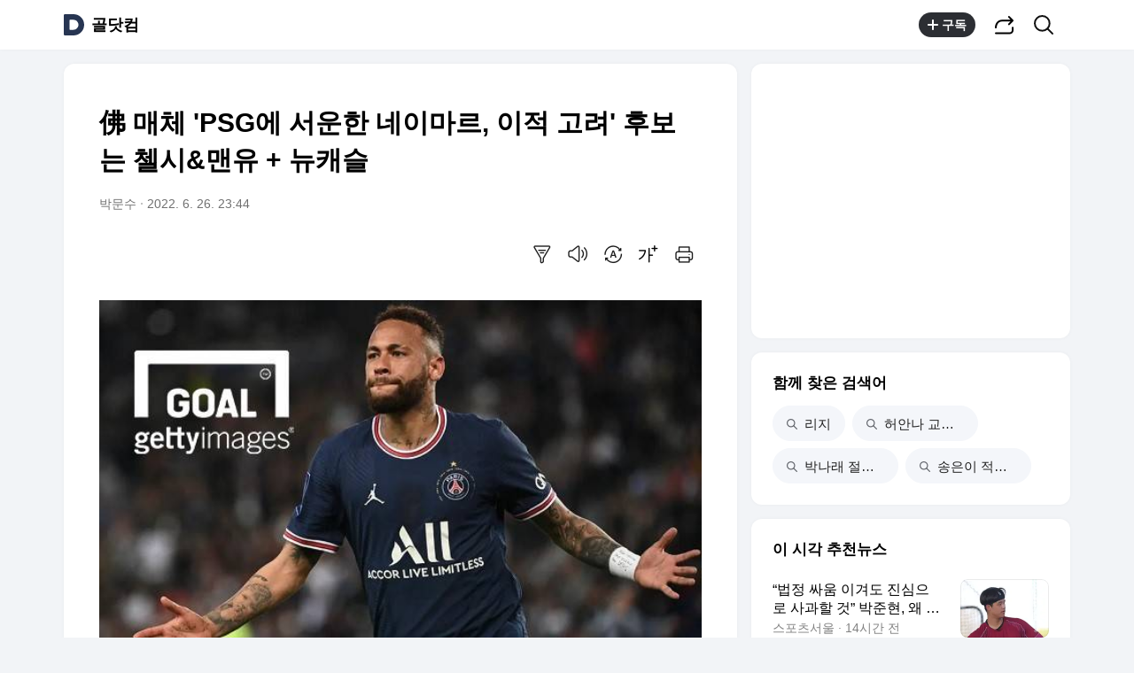

--- FILE ---
content_type: image/svg+xml
request_url: https://t1.daumcdn.net/media/common/newsview_2022/pc/rtn/ico_table_240926.svg
body_size: 3539
content:
<svg width="100" height="100" viewBox="0 0 100 100" fill="none" xmlns="http://www.w3.org/2000/svg">
<g clip-path="url(#clip0_1_2)">
<path d="M2 3L8 9L2 15" stroke="black" stroke-opacity="0.48" stroke-width="2" stroke-linecap="round" stroke-linejoin="round"/>
<path d="M12 1L17 6L12 11" stroke="black" stroke-width="1.4" stroke-linecap="round" stroke-linejoin="round"/>
<rect y="20" width="24" height="16" rx="8" fill="#FF4E33" fill-opacity="0.16"/>
<path d="M4.648 30.672V25.184H5.632V27.448H7.968V25.184H8.952V30.672H7.968V28.224H5.632V30.672H4.648ZM12.4258 30.76C10.9458 30.76 9.96175 29.832 9.96175 28.016V27.84C9.96175 26.072 10.9778 25.096 12.4738 25.096C13.9378 25.096 14.9378 26.008 14.9378 27.84V28.016C14.9378 29.792 13.9138 30.76 12.4258 30.76ZM12.4578 30C13.4178 30 13.8898 29.24 13.8898 28.12V27.848C13.8898 26.616 13.4898 25.872 12.4258 25.864C11.4738 25.864 11.0098 26.616 11.0098 27.728V28.008C11.0098 29.248 11.4098 30 12.4578 30ZM17.0967 30.672V25.96H15.5207V25.184H19.6407V25.96H18.0807V30.672H17.0967Z" fill="#FF4E33"/>
<path fill-rule="evenodd" clip-rule="evenodd" d="M38.3539 23.3871L38.3555 23.3854C39.8776 21.8022 42.3634 21.8048 43.882 23.3938C45.3702 24.9509 45.3724 27.4514 43.8902 29.0118L43.8877 29.0144L39.5525 33.5384C38.7181 34.4112 37.2857 34.4277 36.4416 33.5445L33.0617 30.0079L32.11 29.0118C30.6276 27.4515 30.6297 24.9509 32.1179 23.3938C33.6366 21.8048 36.1223 21.8022 37.6445 23.3853L37.6462 23.3871L38 23.7572L38.3539 23.3871Z" stroke="black" stroke-opacity="0.48" stroke-width="1.2"/>
<path d="M63.5966 31.3077L63.0804 31.0019C63.0038 31.1313 62.9785 31.2846 63.0096 31.4317L63.5966 31.3077ZM61.4782 33.4921L61.6881 32.93C61.5121 32.8643 61.3154 32.8848 61.1567 32.9855L61.4782 33.4921ZM63.62 34.2922L63.8299 33.7301L63.8299 33.7301L63.62 34.2922ZM64.0031 34.1989L63.5707 33.7829L63.5707 33.7829L64.0031 34.1989ZM64.1176 33.775L64.7047 33.651V33.651L64.1176 33.775ZM63.9 28C63.9 29.0973 63.601 30.123 63.0804 31.0019L64.1129 31.6135C64.7401 30.5545 65.1 29.3183 65.1 28H63.9ZM58 22.1C61.2585 22.1 63.9 24.7415 63.9 28H65.1C65.1 24.0788 61.9212 20.9 58 20.9V22.1ZM52.1 28C52.1 24.7415 54.7415 22.1 58 22.1V20.9C54.0788 20.9 50.9 24.0788 50.9 28H52.1ZM58 33.9C54.7415 33.9 52.1 31.2585 52.1 28H50.9C50.9 31.9212 54.0788 35.1 58 35.1V33.9ZM61.1567 32.9855C60.2442 33.5646 59.1622 33.9 58 33.9V35.1C59.3966 35.1 60.7006 34.6962 61.7997 33.9987L61.1567 32.9855ZM63.8299 33.7301L61.6881 32.93L61.2682 34.0542L63.41 34.8543L63.8299 33.7301ZM63.5707 33.7829C63.5949 33.7578 63.632 33.7334 63.6808 33.7215C63.7301 33.7095 63.7828 33.7125 63.8299 33.7301L63.41 34.8543C63.7809 34.9928 64.1766 34.884 64.4355 34.6149L63.5707 33.7829ZM63.5306 33.8989C63.527 33.882 63.5275 33.865 63.5321 33.8481C63.5366 33.8312 63.5472 33.8073 63.5707 33.7829L64.4354 34.6149C64.6859 34.3546 64.7755 33.9863 64.7047 33.651L63.5306 33.8989ZM63.0096 31.4317L63.5306 33.8989L64.7047 33.651L64.1837 31.1837L63.0096 31.4317Z" fill="black" fill-opacity="0.48"/>
<path fill-rule="evenodd" clip-rule="evenodd" d="M82.2573 21.8888C81.4491 21.0777 80.1373 21.0771 79.3279 21.887L71.8742 29.3414V32.2785H74.8054L82.2556 24.8265C83.0656 24.0155 83.0668 22.7004 82.2573 21.8888Z" stroke="black" stroke-width="1.4" stroke-linejoin="round"/>
<path d="M78.6447 22.5711L81.3689 25.3003" stroke="black" stroke-width="1.4" stroke-linejoin="round"/>
<path d="M71.3332 34.7089H84.555" stroke="black" stroke-width="1.4" stroke-linecap="round" stroke-linejoin="round"/>
<path d="M22 3L28 9L22 15" stroke="black" stroke-opacity="0.48" stroke-width="1.4" stroke-linecap="round" stroke-linejoin="round"/>
</g>
<defs>
<clipPath id="clip0_1_2">
<rect width="100" height="100" fill="white"/>
</clipPath>
</defs>
</svg>
